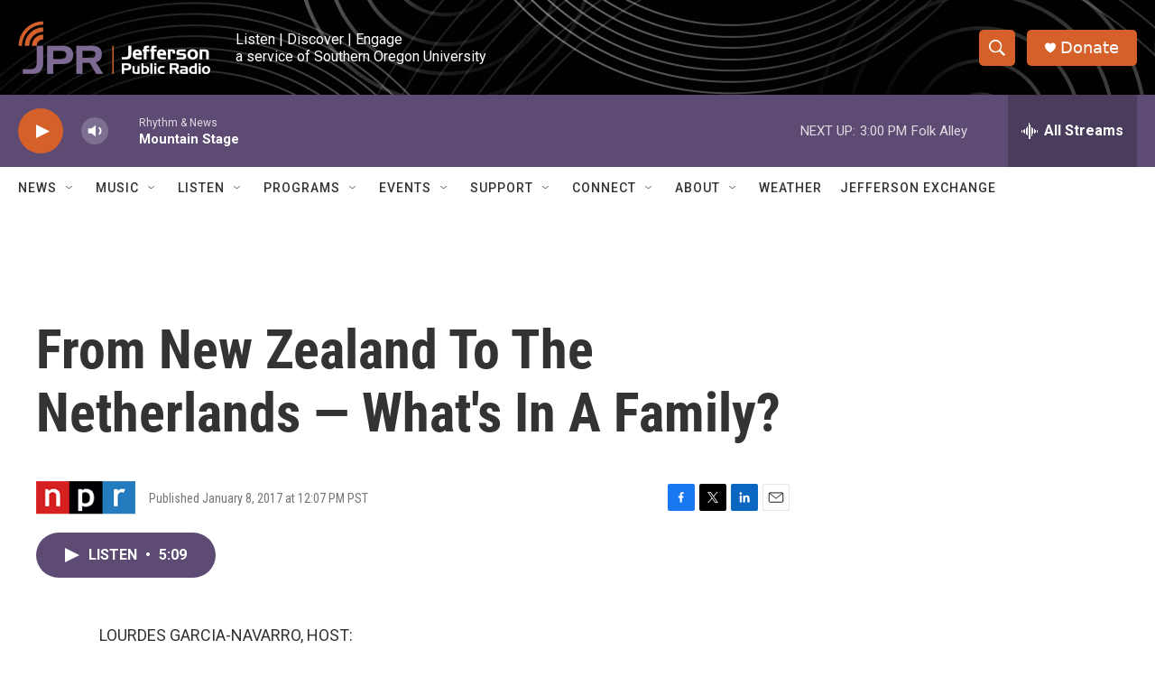

--- FILE ---
content_type: text/html; charset=utf-8
request_url: https://www.google.com/recaptcha/api2/aframe
body_size: 265
content:
<!DOCTYPE HTML><html><head><meta http-equiv="content-type" content="text/html; charset=UTF-8"></head><body><script nonce="oqkVwOnIdSJ-XnumC1psWQ">/** Anti-fraud and anti-abuse applications only. See google.com/recaptcha */ try{var clients={'sodar':'https://pagead2.googlesyndication.com/pagead/sodar?'};window.addEventListener("message",function(a){try{if(a.source===window.parent){var b=JSON.parse(a.data);var c=clients[b['id']];if(c){var d=document.createElement('img');d.src=c+b['params']+'&rc='+(localStorage.getItem("rc::a")?sessionStorage.getItem("rc::b"):"");window.document.body.appendChild(d);sessionStorage.setItem("rc::e",parseInt(sessionStorage.getItem("rc::e")||0)+1);localStorage.setItem("rc::h",'1768686353374');}}}catch(b){}});window.parent.postMessage("_grecaptcha_ready", "*");}catch(b){}</script></body></html>